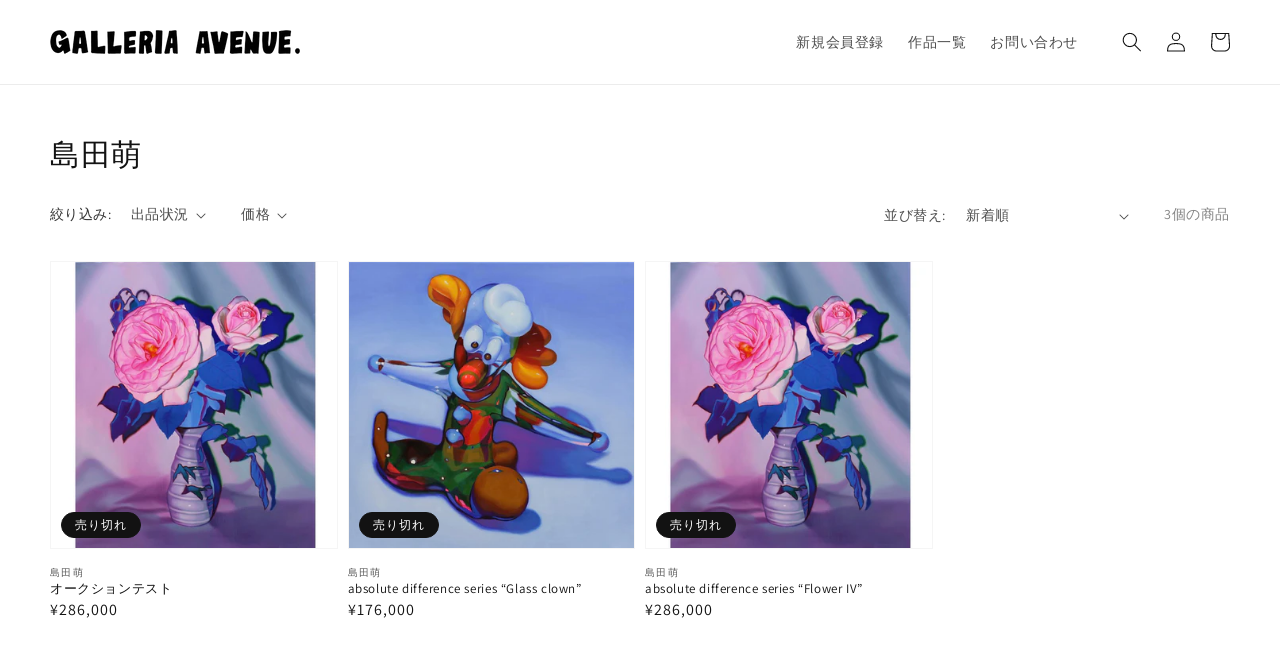

--- FILE ---
content_type: text/css
request_url: https://galleria-ave.com/cdn/shop/t/1/assets/custom.css?v=23787477460794371541633573149
body_size: -208
content:
.footer-block--menu .footer-block__heading{display:none}h1{font-size:2rem!important}.legal-td{padding:20px 10px;border-bottom:1px solid #eaeaea!important}.table-title{font-weight:700!important;width:25%!important;border-bottom:1px solid #eaeaea!important}.shopify-policy__container{padding-bottom:40px}.btn{padding-top:20px;width:100%}.btn a{width:100%;cursor:pointer;display:inline-flex;justify-content:center;align-items:center;box-sizing:border-box;font:inherit;padding:.9rem 3rem 1.1rem;text-decoration:none;border:.1rem solid transparent;border-radius:0;background-color:rgba(var(--color-button),var(--alpha-button-background));box-shadow:0 0 0 .1rem rgba(var(--color-button),var(--alpha-button-border));color:rgb(var(--color-button-text));min-width:12rem;min-height:4.5rem;transition:box-shadow var(--duration-short) ease;-webkit-appearance:none;appearance:none}@media only screen and (min-width: 750px){.footer-block--menu .footer-block__heading{display:none}h1{font-size:3rem!important}.shopify-policy__container{max-width:1000px!important;margin:0 auto;padding-left:20px;padding-right:20px;padding-bottom:60px}.main-page-title{margin-bottom:3rem!important}.header--middle-left .header__inline-menu{margin-left:0;text-align:right}.table-title{font-weight:700!important;width:30%!important;border-bottom:1px solid #eaeaea!important}.legal-td{padding:30px 0;border-bottom:1px solid #eaeaea!important}.btn{padding-top:20px;width:100%}.btn a{width:100%;cursor:pointer;display:inline-flex;justify-content:center;align-items:center;box-sizing:border-box;font:inherit;padding:.9rem 3rem 1.1rem;text-decoration:none;border:.1rem solid transparent;border-radius:0;background-color:rgba(var(--color-button),var(--alpha-button-background));box-shadow:0 0 0 .1rem rgba(var(--color-button),var(--alpha-button-border));color:rgb(var(--color-button-text));min-width:12rem;min-height:4.5rem;transition:box-shadow var(--duration-short) ease;-webkit-appearance:none;appearance:none}.btn a:hover{opacity:.8}.product-grid .grid__item{max-width:25%}}
/*# sourceMappingURL=/cdn/shop/t/1/assets/custom.css.map?v=23787477460794371541633573149 */
